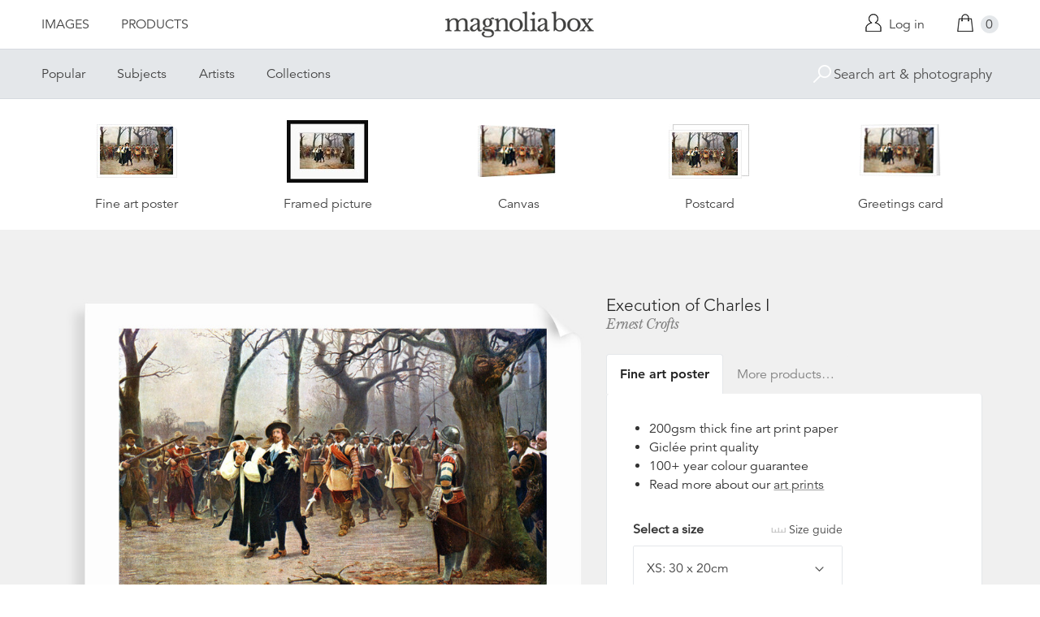

--- FILE ---
content_type: text/html; charset=utf-8
request_url: https://www.magnoliabox.com/products/execution-of-charles-i-1624810?section_id=product-recommendations
body_size: 1026
content:
<div id="shopify-section-product-recommendations" class="shopify-section">









<div class="product-recommendations">
  <h2>You may also be interested in</h2>
  <ul class="u-plain-list">
    
      










<li class="product-list__item">
  <div class="product-list__item__image product-list__item__image--landscape product-list__item__image--global-cfpm-16x20">
    
    <a href="/products/hms-victory-british-warship-2494665?variant=15062853187" class="u-plain" title="HMS Victory, British warship by William Frederick Mitchell">
      
        








<div class="preview">
  <img src="https://previews.magnoliabox.com/printcollector/flat/2494665/GLOBAL-CFPM-16X20_black_500.jpg" class="preview__image" data-build="https://ted.magnoliabox.com/preview?publisher=printcollector&artwork=2494665&product=GLOBAL-CFPM-16X20&frame=black&preview=flat&size=500" data-source="//www.magnoliabox.com/cdn/shop/products/2494665_600x.jpeg?v=1563209521" alt="HMS Victory, British warship by William Frederick Mitchell" />
</div>

      
    </a>
  </div>
  <div class="product-list__item__caption">
    <a href="/products/hms-victory-british-warship-2494665?variant=15062853187" class="u-plain" title="HMS Victory, British warship by William Frederick Mitchell">HMS Victory, British warship</a> 



  

  

  

  

  

  

  

  

  

  

  

  

  

  

  

  

  

  

  

  

  

  

  

  

  

  

  

  

  

  

  

  

  

  

  

  

  

  

  

  

  

  

  

  

  

  

  

  

  

  

  

  

  

  

  

  

  

  

  




<a href="/search?q=tag%3Aartist+William_Frederick_Mitchell" class="artist-link" title="William Frederick Mitchell">William Frederick Mitchell</a>
  </div>
</li>

    
      










<li class="product-list__item">
  <div class="product-list__item__image product-list__item__image--landscape product-list__item__image--global-cfpm-18x24">
    
    <a href="/products/execution-of-charles-i-1624810?variant=15084140099" class="u-plain" title="Execution of Charles I by Ernest Crofts">
      
        








<div class="preview">
  <img src="https://previews.magnoliabox.com/printcollector/flat/1624810/GLOBAL-CFPM-18X24_black_500.jpg" class="preview__image" data-build="https://ted.magnoliabox.com/preview?publisher=printcollector&artwork=1624810&product=GLOBAL-CFPM-18X24&frame=black&preview=flat&size=500" data-source="//www.magnoliabox.com/cdn/shop/products/1624810_600x.jpeg?v=1563184889" alt="Execution of Charles I by Ernest Crofts" />
</div>

      
    </a>
  </div>
  <div class="product-list__item__caption">
    <a href="/products/execution-of-charles-i-1624810?variant=15084140099" class="u-plain" title="Execution of Charles I by Ernest Crofts">Execution of Charles I</a> 



  

  

  

  

  

  

  

  

  

  

  

  

  

  

  

  

  

  

  

  

  

  

  

  

  

  

  

  

  

  

  

  

  

  

  

  

  

  

  

  

  

  

  

  

  

  

  

  

  

  

  

  

  

  

  

  

  

  

  




<a href="/search?q=tag%3Aartist+Ernest_Crofts" class="artist-link" title="Ernest Crofts">Ernest Crofts</a>
  </div>
</li>

    
      










<li class="product-list__item">
  <div class="product-list__item__image product-list__item__image--landscape product-list__item__image--global-cfpm-18x24">
    
    <a href="/products/battlecruiser-hms-repulse-1627630?variant=15232048451" class="u-plain" title="Battlecruiser HMS Repulse by Anonymous">
      
        








<div class="preview">
  <img src="https://previews.magnoliabox.com/printcollector/flat/1627630/GLOBAL-CFPM-18X24_black_500.jpg" class="preview__image" data-build="https://ted.magnoliabox.com/preview?publisher=printcollector&artwork=1627630&product=GLOBAL-CFPM-18X24&frame=black&preview=flat&size=500" data-source="//www.magnoliabox.com/cdn/shop/products/1627630_600x.jpeg?v=1453646668" alt="Battlecruiser HMS Repulse by Anonymous" />
</div>

      
    </a>
  </div>
  <div class="product-list__item__caption">
    <a href="/products/battlecruiser-hms-repulse-1627630?variant=15232048451" class="u-plain" title="Battlecruiser HMS Repulse by Anonymous">Battlecruiser HMS Repulse</a> 



  

  

  

  

  

  

  

  

  

  

  

  

  

  

  

  

  

  

  

  

  

  

  

  

  

  

  

  

  

  

  

  

  

  

  

  

  

  

  

  

  

  

  

  

  

  

  

  

  

  

  

  

  

  

  

  

  

  

  




<a href="/search?q=tag%3Aartist+Anonymous" class="artist-link" title="Anonymous">Anonymous</a>
  </div>
</li>

    
      










<li class="product-list__item">
  <div class="product-list__item__image product-list__item__image--portrait product-list__item__image--global-cfpm-18x24">
    
    <a href="/products/a-japanese-woman-dressing-her-hair-1648000?variant=15164419715" class="u-plain" title="A Japanese woman dressing her hair by Hashiguchi Goyo">
      
        








<div class="preview">
  <img src="https://previews.magnoliabox.com/printcollector/flat/1648000/GLOBAL-CFPM-18X24_black_500.jpg" class="preview__image" data-build="https://ted.magnoliabox.com/preview?publisher=printcollector&artwork=1648000&product=GLOBAL-CFPM-18X24&frame=black&preview=flat&size=500" data-source="//www.magnoliabox.com/cdn/shop/products/1648000_600x.jpeg?v=1453568086" alt="A Japanese woman dressing her hair by Hashiguchi Goyo" />
</div>

      
    </a>
  </div>
  <div class="product-list__item__caption">
    <a href="/products/a-japanese-woman-dressing-her-hair-1648000?variant=15164419715" class="u-plain" title="A Japanese woman dressing her hair by Hashiguchi Goyo">A Japanese woman dressing her hair</a> 



  

  

  

  

  

  

  

  

  

  

  

  

  

  

  

  

  

  

  

  

  

  

  

  

  

  

  

  

  

  

  

  

  

  

  

  

  

  

  

  

  

  

  

  

  

  

  

  

  

  

  

  

  

  

  

  

  

  

  




<a href="/search?q=tag%3Aartist+Hashiguchi_Goyo" class="artist-link" title="Hashiguchi Goyo">Hashiguchi Goyo</a>
  </div>
</li>

    
  </ul>
  <div class="product-related__more">
    <a href="/collections/the-print-collector" class="button" title="The Print Collector">View more</a>
  </div>
</div>




</div>

--- FILE ---
content_type: application/javascript
request_url: https://ecommplugins-trustboxsettings.trustpilot.com/magnoliabox.myshopify.com.js?settings=1623160202675&shop=magnoliabox.myshopify.com
body_size: 224
content:
const trustpilot_trustbox_settings = {"trustboxes":[],"activeTrustbox":0,"pageUrls":{"landing":"https://magnoliabox.myshopify.com","category":"https://magnoliabox.myshopify.com/collections/abstract-posters","product":"https://magnoliabox.myshopify.com/products/9033e0e305f247c0c3c80d0c7848c8b3"}};
dispatchEvent(new CustomEvent('trustpilotTrustboxSettingsLoaded'));